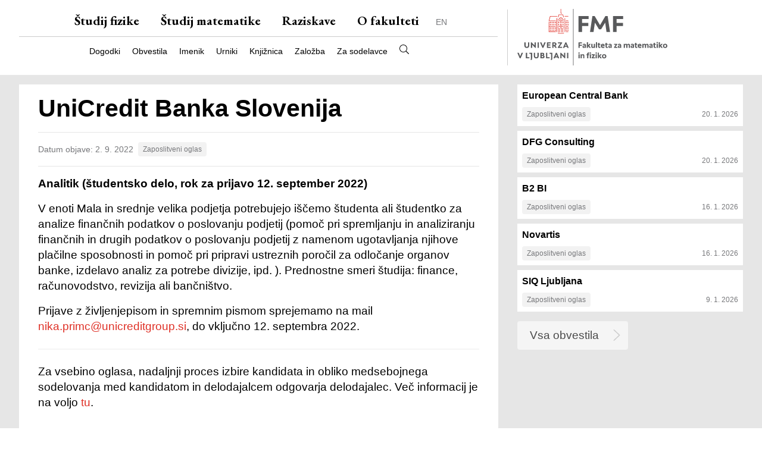

--- FILE ---
content_type: text/html; charset=utf-8
request_url: https://www.fmf.uni-lj.si/sl/obvestila/obvestilo/36076/unicredit-banka-slovenija/
body_size: 4197
content:
<!DOCTYPE html>

<html lang="sl">
    <head>
        <meta charset="utf-8">
        <meta name="viewport" content="width=device-width, initial-scale=1, shrink-to-fit=no">
        <meta http-equiv="X-UA-Compatible" content="IE=edge">
        <title>UniCredit Banka Slovenija • FMF</title>

        <link rel="preconnect" href="https://fonts.googleapis.com">
        <link rel="preconnect" href="https://fonts.gstatic.com" crossorigin>
        <link href="https://fonts.googleapis.com/css2?family=EB+Garamond:ital,wght@0,400..700;1,400..700&display=swap" rel="stylesheet">

        <link rel="apple-touch-icon" sizes="57x57" href="/static/favicon/apple-icon-57x57.png">
        <link rel="apple-touch-icon" sizes="60x60" href="/static/favicon/apple-icon-60x60.png">
        <link rel="apple-touch-icon" sizes="72x72" href="/static/favicon/apple-icon-72x72.png">
        <link rel="apple-touch-icon" sizes="76x76" href="/static/favicon/apple-icon-76x76.png">
        <link rel="apple-touch-icon" sizes="114x114" href="/static/favicon/apple-icon-114x114.png">
        <link rel="apple-touch-icon" sizes="120x120" href="/static/favicon/apple-icon-120x120.png">
        <link rel="apple-touch-icon" sizes="144x144" href="/static/favicon/apple-icon-144x144.png">
        <link rel="apple-touch-icon" sizes="152x152" href="/static/favicon/apple-icon-152x152.png">
        <link rel="apple-touch-icon" sizes="180x180" href="/static/favicon/apple-icon-180x180.png">
        <link rel="icon" type="image/png" sizes="192x192" href="/static/favicon/android-icon-192x192.png">
        <link rel="icon" type="image/png" sizes="32x32" href="/static/favicon/favicon-32x32.png">
        <link rel="icon" type="image/png" sizes="96x96" href="/static/favicon/favicon-96x96.png">
        <link rel="icon" type="image/png" sizes="16x16" href="/static/favicon/favicon-16x16.png">
        <link rel="manifest" href="/static/favicon/manifest.json">
        <meta name="msapplication-TileColor" content="#ffffff">
        <meta name="msapplication-TileImage" content="/static/favicon/ms-icon-144x144.png">
        <meta name="theme-color" content="#ffffff">

        <!-- Google Tag Manager -->
        <script type="text/plain" data-category="analytics">(function(w,d,s,l,i){w[l]=w[l]||[];w[l].push({'gtm.start':
        new Date().getTime(),event:'gtm.js'});var f=d.getElementsByTagName(s)[0],
        j=d.createElement(s),dl=l!='dataLayer'?'&l='+l:'';j.async=true;j.src=
        'https://www.googletagmanager.com/gtm.js?id='+i+dl;f.parentNode.insertBefore(j,f);
        })(window,document,'script','dataLayer','GTM-5PF38R3L');</script>
        <!-- End Google Tag Manager -->

        
        <link  rel="stylesheet" href="/static/frontend/main-DWkYfcu2.css" />
<script type="module" crossorigin="" src="/static/frontend/main-BBQxdoxr.js"></script>

        
    </head>
    <body class="template--doi">
        <a href="#main-content" class="skip-to-main-content">Preskoči na glavno vsebino</a>
        
        <main>
            <div class="columns is-gapless content__nav">
                <div class="column is-8">
                    <nav class="navbar" role="navigation" aria-label="main navigation">
                        <div class="navbar__main">
                            <a role="button" id="menu-mobile-open" class="navbar-burger burger" aria-label="menu" aria-expanded="false" data-target="menuMobile">
                                <span aria-hidden="true"></span>
                                <span aria-hidden="true"></span>
                                <span aria-hidden="true"></span>
                            </a>
                            <div class="navbar__main-items">
                            

<a class="navbar__item" href="/sl/studij-fizike/">Študij fizike</a>
<a class="navbar__item" href="/sl/studij-matematike/">Študij matematike</a>
<a class="navbar__item" href="/sl/raziskave/">Raziskave</a>
<a class="navbar__item" href="/sl/o-fakulteti/">O fakulteti</a>


    

    
        
        
            
            
                <a class="navbar-item navbar__item--language" href="/en/news/news/36076/unicredit-banka-slovenija/" rel="alternate" hreflang="en">EN</a>
            
        
    


                            </div>
                        </div>
                        <div class="navbar__tools">
                            <div class="navbar__tools-items">
                            

<a class="navbar__item" href="/sl/obvestila/koledar/">Dogodki</a>
<a class="navbar__item" href="/sl/obvestila/">Obvestila</a>
<a class="navbar__item" href="/sl/imenik/">Imenik</a>
<a class="navbar__item" href="https://urnik.fmf.uni-lj.si/">Urniki</a>

<a class="navbar__item" href="/sl/knjiznica/">Knjižnica</a>
<a class="navbar__item" href="/sl/zalozba/">Založba</a>

<a class="navbar__item" href="/sl/sodelavci/">Za sodelavce</a>
<a class="navbar__item navbar__item--search" href="/sl/iskanje/"><img src="/static/images/search.svg" alt="Iskanje" title="Iskanje"></a>

                            </div>
                        </div>
                    </nav>
                </div>
                <div class="column is-4">
                    <div class="logo">
                        <a href="/sl/"><img src="/static/images/fmf-logo-sl.svg" alt="Fakulteta za matematiko in fiziko" title="Fakulteta za matematiko in fiziko"></a>
                    </div>
                </div>
            </div>
            <div class="content__nav-mobile" id="menuMobile">
                <a id="menu-mobile-close" class="menu-mobile-close">×</a>
                <div class="navbar__main">
                    

<a class="navbar__item" href="/sl/studij-fizike/">Študij fizike</a>
<a class="navbar__item" href="/sl/studij-matematike/">Študij matematike</a>
<a class="navbar__item" href="/sl/raziskave/">Raziskave</a>
<a class="navbar__item" href="/sl/o-fakulteti/">O fakulteti</a>


    

    
        
        
            
            
                <a class="navbar-item navbar__item--language" href="/en/news/news/36076/unicredit-banka-slovenija/" rel="alternate" hreflang="en">EN</a>
            
        
    


                </div>
                <div class="navbar__tools">
                    

<a class="navbar__item" href="/sl/obvestila/koledar/">Dogodki</a>
<a class="navbar__item" href="/sl/obvestila/">Obvestila</a>
<a class="navbar__item" href="/sl/imenik/">Imenik</a>
<a class="navbar__item" href="https://urnik.fmf.uni-lj.si/">Urniki</a>

<a class="navbar__item" href="/sl/knjiznica/">Knjižnica</a>
<a class="navbar__item" href="/sl/zalozba/">Založba</a>

<a class="navbar__item" href="/sl/sodelavci/">Za sodelavce</a>
<a class="navbar__item navbar__item--search" href="/sl/iskanje/"><img src="/static/images/search.svg" alt="Iskanje" title="Iskanje"></a>

                </div>
            </div>
            
            
            <div class="columns is-gapless content__main content__main--two-col">
                <div class="column is-8">
                    <div class="content__main-body">
                        <nav class="navbar navbar--home is-hidden" role="navigation" aria-label="main navigation">
                            <div class="navbar__main">
                                <div>
                                

<a class="navbar__item" href="/sl/studij-fizike/">Študij fizike</a>
<a class="navbar__item" href="/sl/studij-matematike/">Študij matematike</a>
<a class="navbar__item" href="/sl/raziskave/">Raziskave</a>
<a class="navbar__item" href="/sl/o-fakulteti/">O fakulteti</a>


    

    
        
        
            
            
                <a class="navbar-item navbar__item--language" href="/en/news/news/36076/unicredit-banka-slovenija/" rel="alternate" hreflang="en">EN</a>
            
        
    


                                </div>
                            </div>
                            <div class="navbar__tools">
                                <div>
                                

<a class="navbar__item" href="/sl/obvestila/koledar/">Dogodki</a>
<a class="navbar__item" href="/sl/obvestila/">Obvestila</a>
<a class="navbar__item" href="/sl/imenik/">Imenik</a>
<a class="navbar__item" href="https://urnik.fmf.uni-lj.si/">Urniki</a>

<a class="navbar__item" href="/sl/knjiznica/">Knjižnica</a>
<a class="navbar__item" href="/sl/zalozba/">Založba</a>

<a class="navbar__item" href="/sl/sodelavci/">Za sodelavce</a>
<a class="navbar__item navbar__item--search" href="/sl/iskanje/"><img src="/static/images/search.svg" alt="Iskanje" title="Iskanje"></a>

                                </div>
                            </div>
                        </nav>
                        <div id="main-content" class="content__main--left">
                            <div class="container">
                                
<div class="doi-container">
    <div class="news-item text-content">
        <h1>UniCredit Banka Slovenija</h1>

        <div class="news__info">
            <div>Datum objave: 2. 9. 2022</div>
            <div class="news__item-source">Zaposlitveni oglas</div>
        </div>

        

        

        
        <div class="news__blurb">
            Analitik (študentsko delo, rok za prijavo 12. september 2022)
        </div>
        

        

        
        <p>V enoti Mala in srednje velika podjetja potrebujejo iščemo študenta ali študentko za analize finančnih podatkov o poslovanju podjetij (pomoč pri spremljanju in analiziranju finančnih in drugih podatkov o poslovanju podjetij z namenom ugotavljanja njihove plačilne sposobnosti in pomoč pri pripravi ustreznih poročil za odločanje organov banke, izdelavo analiz za potrebe divizije, ipd. ). Prednostne smeri študija: finance, računovodstvo, revizija ali bančništvo.</p>
<p>Prijave z življenjepisom in spremnim pismom sprejemamo na mail <a href="mailto:nika.primc@unicreditgroup.si">nika.primc@unicreditgroup.si</a>, do vključno 12. septembra 2022. </p>
<hr>
<p>Za vsebino oglasa, nadaljnji proces izbire kandidata in obliko medsebojnega sodelovanja med kandidatom in delodajalcem odgovarja delodajalec. Več informacij je na voljo <a href="http://zaposlitev.fmf.uni-lj.si/izjava.html" target="_blank">tu</a>.</p>
        

        

        

        


        
        
    </div>
</div>

                            </div>
                        </div>
                    </div>
                </div>
                <div class="column is-4 content__sidebar">
                    <div class="logo logo--home is-hidden">
                        <img src="/static/images/fmf-logo-home-sl.svg" alt="Fakulteta za matematiko in fiziko" title="Fakulteta za matematiko in fiziko">
                    </div>
                    <div class="sidebar-container">
                    

<div class="news-sidebar-listing">
    
    

<div class="news-aggregator-listing">
    
    
    <a href="/sl/obvestila/obvestilo/37882/european-central-bank/" class="news__item news__item--news">
        <div class="news__item-title">European Central Bank</div>
        
        <div class="news__item-info">
            <div class="news__item-source">Zaposlitveni oglas</div>
            <div class="news__item-date">20. 1. 2026</div>
        </div>
    </a>
    
    
    
    <a href="/sl/obvestila/obvestilo/37881/dfg-consulting/" class="news__item news__item--news">
        <div class="news__item-title">DFG Consulting</div>
        
        <div class="news__item-info">
            <div class="news__item-source">Zaposlitveni oglas</div>
            <div class="news__item-date">20. 1. 2026</div>
        </div>
    </a>
    
    
    
    <a href="/sl/obvestila/obvestilo/37877/b2-bi/" class="news__item news__item--news">
        <div class="news__item-title">B2 BI</div>
        
        <div class="news__item-info">
            <div class="news__item-source">Zaposlitveni oglas</div>
            <div class="news__item-date">16. 1. 2026</div>
        </div>
    </a>
    
    
    
    <a href="/sl/obvestila/obvestilo/37876/novartis/" class="news__item news__item--news">
        <div class="news__item-title">Novartis</div>
        
        <div class="news__item-info">
            <div class="news__item-source">Zaposlitveni oglas</div>
            <div class="news__item-date">16. 1. 2026</div>
        </div>
    </a>
    
    
    
    <a href="/sl/obvestila/obvestilo/37869/siq-ljubljana/" class="news__item news__item--news">
        <div class="news__item-title">SIQ Ljubljana</div>
        
        <div class="news__item-info">
            <div class="news__item-source">Zaposlitveni oglas</div>
            <div class="news__item-date">9. 1. 2026</div>
        </div>
    </a>
    
    
</div>

    
</div>


<p><a href="/sl/obvestila/" class="button button--more">Vsa obvestila</a></p>

                    </div>
                </div>
            </div>
            
            
            
        </main>

        <footer>
            

<div class="container is-fluid">
    <div class="columns is-multiline is-mobile">
        <div class="column is-6-mobile is-3-tablet">
            <p>Fakulteta za matematiko in fiziko<br>
            Jadranska ulica 19<br>
            1000 Ljubljana</p>
            <p>01 476 6500<br>
            <a href="mailto:fmf@fmf.uni-lj.si" class="email">fmf@fmf.uni-lj.si</a></p>
        </div>
        <div class="column is-6-mobile is-3-tablet">
            <ul>
                <li><a href="/sl/studij-fizike/">Študij fizike</a></li>
                <li><a href="/sl/studij-matematike/">Študij matematike</a></li>
                <li><a href="/sl/raziskave/">Raziskave</a></li>
            </ul>
        </div>
        <div class="column is-6-mobile is-3-tablet">
            <ul>
                <li><a href="/sl/o-fakulteti/">O fakulteti</a></li>
                <li><a href="/sl/knjiznica/">Knjižnica</a></li>
                <li><a href="/sl/racunalniski-center/">Računalniški center</a></li>
            </ul>
        </div>
        <div class="column is-6-mobile is-3-tablet">
            <ul>
                <li><a href="/sl/o-fakulteti/kontakti/">Kontakti</a></li>
                <li><a href="/sl/imenik/">Imenik</a></li>
                
                <li><a href="/sl/o-fakulteti/izjava-o-dostopnosti-spletisca/">Dostopnost</a></li>
                
            </ul>
        </div>
    </div>
    <div class="columns is-mobile social-legal">
        <div class="column is-3 social">
            <a href="https://www.facebook.com/fmf.ul" title="FMF na Facebook-u" target="_blank"><img src="/static/images/facebook.svg" alt="FMF na Facebook-u"></a>
            <a href="https://x.com/fmf_ul" title="FMF na X-u" target="_blank"><img src="/static/images/x.svg" alt="FMF na X-u"></a>
        </div>
        <div class="column is-6 copyright">&copy; Fakulteta za matematiko in fiziko</div>
        <div class="column is-3 legal">
            <ul>
                <li><a href="/sl/piskotki/">Piškotki</a></li>
            </ul>
            <ul>
                <li><a href="/sl/politika-zasebnosti/">Politika zasebnosti</a>
            </ul>
            <ul>
                <li><a href="https://www.uni-lj.si/">Univerza v Ljubljani</a></li>
            </ul>
        </div>
    </div>
</div>

        </footer>

        <script>LANGUAGE_CODE = "sl"</script>
        <script src="/sl/jsi18n/"></script>
        <script id="MathJax-script" async src="https://cdn.jsdelivr.net/npm/mathjax@3/es5/tex-mml-chtml.js"></script>

        

        <!-- Accessibility -->
        
        <script>
            (function(d){
            var s = d.createElement("script");
            s.setAttribute("data-position", 3);
            s.setAttribute("data-size", "small");
            s.setAttribute("data-language", "sl");
            s.setAttribute("data-color", "#e9ecef");
            /* uncomment the following line to override type set via widget (1=person, 2=chair, 3=eye, 4=text)*/
            s.setAttribute("data-type", "1");
            s.setAttribute("data-statement_text:", "Naša izjava o dostopnosti");
            s.setAttribute("data-statement_url", "https://www.fmf.uni-lj.si/sl/o-fakulteti/izjava-o-dostopnosti-spletisca/");
            s.setAttribute("data-account", "LEbfmSRVQw");
            s.setAttribute("src", "https://cdn.userway.org/widget.js");
            (d.body || d.head).appendChild(s);
            })(document)
        </script>
        <noscript>Prosimo omogočite Javascript za <a href="https://userway.org">omogočanje dostopnosti</a></noscript>
        
        <!-- /Accessibility -->

        <!-- Google Tag Manager (noscript) -->
        <noscript><iframe src="https://www.googletagmanager.com/ns.html?id=GTM-5PF38R3L"
        height="0" width="0" style="display:none;visibility:hidden"></iframe></noscript>
        <!-- End Google Tag Manager (noscript) -->

    </body>
</html>
